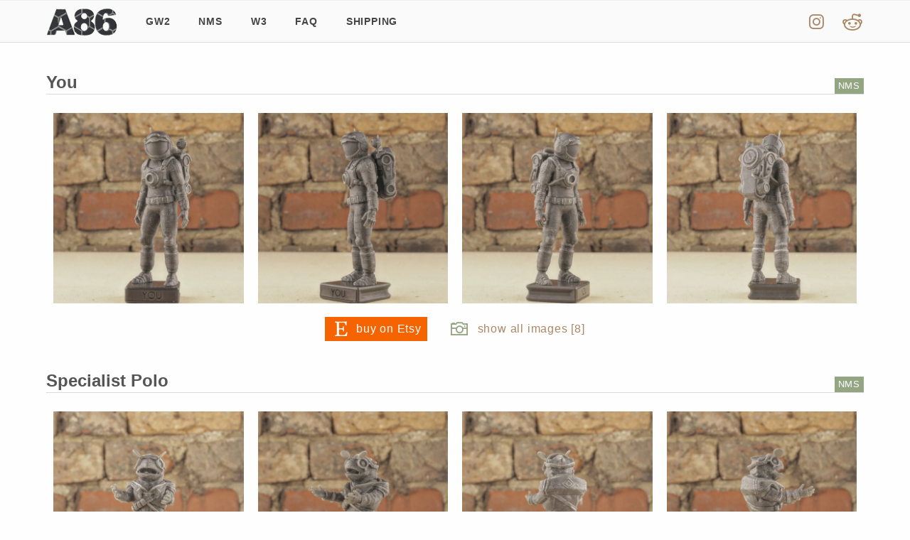

--- FILE ---
content_type: text/html; charset=UTF-8
request_url: https://a86.cz/nms
body_size: 2584
content:
<!DOCTYPE html><html lang="en"><head><meta http-equiv="Content-Type" content="text/html;charset=UTF-8"><script async src="https://www.googletagmanager.com/gtag/js?id=UA-39761898-7"></script><script>window.dataLayer = window.dataLayer || [];
    function gtag() { dataLayer.push(arguments); }
    gtag('js', new Date());
    gtag('config', 'UA-39761898-7');</script><script type="text/javascript">window.smartlook || (function (d) {
      var o = smartlook = function () { o.api.push(arguments) }, h = d.getElementsByTagName('head')[0];
      var c = d.createElement('script'); o.api = new Array(); c.async = true; c.type = 'text/javascript';
      c.charset = 'utf-8'; c.src = 'https://rec.smartlook.com/recorder.js'; h.appendChild(c);
    })(document);
    smartlook('init', '3e8d5e770a99464bf74b91e52b3d660797217a05');</script><meta charset="utf-8"><meta name="viewport" content="width=device-width, initial-scale=1, shrink-to-fit=no"><meta name="apple-mobile-web-app-capable" content="yes"><meta name="mobile-web-app-capable" content="yes"><meta name="robots" content="index, follow"><meta name="msapplication-TileColor" content="#94a582"><meta name="theme-color" content="#94a582"><meta name="msapplication-navbutton-color" content="#94a582"><meta name="apple-mobile-web-app-status-bar-style" content="#94a582"><meta name="description" content="3D printed miniatures from No Man's Sky"><link rel="preload" href="https://fonts.googleapis.com/css2?family=Ubuntu:wght@300;500&amp;display=swap"><link rel="stylesheet" type="text/css" href="/template/css/css.css?114"><link rel="stylesheet" href="/template/css/line-awesome.min.css"><link rel="icon" href="/favicon.ico"><title>No Man's Sky | A86</title><meta property="og:image" content="https://www.a86.cz/template/img/ogimage.jpg"></head><body><header><meta http-equiv="Content-Type" content="text/html;charset=UTF-8"><container><row><div class="mo hlogo col4"><a href="/"><img class="mologo" src="/template/img/logo300.png"></a></div></row><menuleft class="mo"><label for="menuLeft"><input type="checkbox" id="menuLeft"><menuicon></menuicon><txt>menu</txt></label></menuleft></container></header><mnu><container><div class="menu mohide"><a class="do menulogo" href="/"><img src="/template/img/logo.png"></a><ul><li><a href="/gw2" title="filter: Guild Wars 2">GW2</a></li><li><a href="/nms" title="filter: No Man's Sky">NMS</a></li><li><a href="/w3" title="filter: Witcher 3">W3</a></li><li><a href="/faq" title="FAQ">FAQ</a></li><li><a href="/shipping" title="Shipping by country">Shipping</a></li></ul><soc><ul><li><a href="https://www.instagram.com/alexndefo3d/" target="_blank" title="check out my Instagram @alexndefo3d"><i class="la la-instagram"></i><span class="mo">Instagram @alexndefo3d</span></a></li><li><a href="https://www.reddit.com/r/a86" target="_blank" title="check out my Reddit r/A86"><i class="la la-reddit"></i><span class="mo">Reddit r/A86</span></a></li></ul></soc></div></container></mnu><container class="body"><div fx-tag="NMS" fx-n="4" fx-p="5" class="fx fx1galleryList"><galcontainer><galitem><h2><tgmo class="mo">NMS</tgmo>You</h2><tg class="do">NMS</tg><p></p><imgcontainer limit="4" class="row"><imgitem class="col3 col6m"><img class="s8img" src="/gallery/72/1000/nms-you-n0.jpg" sizes="(min-width: 739px) 30vw, 50vw" srcset="/gallery/72/550/nms-you-n0.jpg 512w, /gallery/72/750/nms-you-n0.jpg 720w, /gallery/72/1000/nms-you-n0.jpg 1000w" alt="You | NMS | 3D model , miniature , figure" loading="lazy"></imgitem><imgitem class="col3 col6m"><img class="s8img" src="/gallery/72/1000/nms-you-n1.jpg" sizes="(min-width: 739px) 30vw, 50vw" srcset="/gallery/72/550/nms-you-n1.jpg 512w, /gallery/72/750/nms-you-n1.jpg 720w, /gallery/72/1000/nms-you-n1.jpg 1000w" alt="You | NMS | 3D model , miniature , figure" loading="lazy"></imgitem><imgitem class="col3 col6m"><img class="s8img" src="/gallery/72/1000/nms-you-n2.jpg" sizes="(min-width: 739px) 30vw, 50vw" srcset="/gallery/72/550/nms-you-n2.jpg 512w, /gallery/72/750/nms-you-n2.jpg 720w, /gallery/72/1000/nms-you-n2.jpg 1000w" alt="You | NMS | 3D model , miniature , figure" loading="lazy"></imgitem><imgitem class="col3 col6m"><img class="s8img" src="/gallery/72/1000/nms-you-n3.jpg" sizes="(min-width: 739px) 30vw, 50vw" srcset="/gallery/72/550/nms-you-n3.jpg 512w, /gallery/72/750/nms-you-n3.jpg 720w, /gallery/72/1000/nms-you-n3.jpg 1000w" alt="You | NMS | 3D model , miniature , figure" loading="lazy"></imgitem></imgcontainer><soc><a class="etsy" removeempty="1" href="https://a86cz.etsy.com/listing/1339625500/you-no-mans-sky" target="_blank" title="Buy You on Etsy"><i class="la la-etsy"></i><span>buy on Etsy</span></a><a href="/nms/you_m72" title="show detail of You gallery"><i class="la la-camera-retro"></i><span> show all images [8]</span></a></soc></galitem><galitem><h2><tgmo class="mo">NMS</tgmo>Specialist Polo</h2><tg class="do">NMS</tg><p></p><imgcontainer limit="4" class="row"><imgitem class="col3 col6m"><img class="s8img" src="/gallery/71/1000/nms-specialist-polo-n0.jpg" sizes="(min-width: 739px) 30vw, 50vw" srcset="/gallery/71/550/nms-specialist-polo-n0.jpg 512w, /gallery/71/750/nms-specialist-polo-n0.jpg 720w, /gallery/71/1000/nms-specialist-polo-n0.jpg 1000w" alt="Specialist Polo | NMS | 3D model , miniature , figure" loading="lazy"></imgitem><imgitem class="col3 col6m"><img class="s8img" src="/gallery/71/1000/nms-specialist-polo-n1.jpg" sizes="(min-width: 739px) 30vw, 50vw" srcset="/gallery/71/550/nms-specialist-polo-n1.jpg 512w, /gallery/71/750/nms-specialist-polo-n1.jpg 720w, /gallery/71/1000/nms-specialist-polo-n1.jpg 1000w" alt="Specialist Polo | NMS | 3D model , miniature , figure" loading="lazy"></imgitem><imgitem class="col3 col6m"><img class="s8img" src="/gallery/71/1000/nms-specialist-polo-n2.jpg" sizes="(min-width: 739px) 30vw, 50vw" srcset="/gallery/71/550/nms-specialist-polo-n2.jpg 512w, /gallery/71/750/nms-specialist-polo-n2.jpg 720w, /gallery/71/1000/nms-specialist-polo-n2.jpg 1000w" alt="Specialist Polo | NMS | 3D model , miniature , figure" loading="lazy"></imgitem><imgitem class="col3 col6m"><img class="s8img" src="/gallery/71/1000/nms-specialist-polo-n3.jpg" sizes="(min-width: 739px) 30vw, 50vw" srcset="/gallery/71/550/nms-specialist-polo-n3.jpg 512w, /gallery/71/750/nms-specialist-polo-n3.jpg 720w, /gallery/71/1000/nms-specialist-polo-n3.jpg 1000w" alt="Specialist Polo | NMS | 3D model , miniature , figure" loading="lazy"></imgitem></imgcontainer><soc><a class="etsy" removeempty="1" href="https://a86cz.etsy.com/listing/1353614475/specialist-polo-no-mans-sky" target="_blank" title="Buy Specialist Polo on Etsy"><i class="la la-etsy"></i><span>buy on Etsy</span></a><a href="/nms/specialist-polo_m71" title="show detail of Specialist Polo gallery"><i class="la la-camera-retro"></i><span> show all images [7]</span></a></soc></galitem><galitem><h2><tgmo class="mo">NMS</tgmo>Priest Entity Nada</h2><tg class="do">NMS</tg><p></p><imgcontainer limit="4" class="row"><imgitem class="col3 col6m"><img class="s8img" src="/gallery/70/1000/nms-priest-entity-nada-n0.jpg" sizes="(min-width: 739px) 30vw, 50vw" srcset="/gallery/70/550/nms-priest-entity-nada-n0.jpg 512w, /gallery/70/750/nms-priest-entity-nada-n0.jpg 720w, /gallery/70/1000/nms-priest-entity-nada-n0.jpg 1000w" alt="Priest Entity Nada | NMS | 3D model , miniature , figure" loading="lazy"></imgitem><imgitem class="col3 col6m"><img class="s8img" src="/gallery/70/1000/nms-priest-entity-nada-n1.jpg" sizes="(min-width: 739px) 30vw, 50vw" srcset="/gallery/70/550/nms-priest-entity-nada-n1.jpg 512w, /gallery/70/750/nms-priest-entity-nada-n1.jpg 720w, /gallery/70/1000/nms-priest-entity-nada-n1.jpg 1000w" alt="Priest Entity Nada | NMS | 3D model , miniature , figure" loading="lazy"></imgitem><imgitem class="col3 col6m"><img class="s8img" src="/gallery/70/1000/nms-priest-entity-nada-n2.jpg" sizes="(min-width: 739px) 30vw, 50vw" srcset="/gallery/70/550/nms-priest-entity-nada-n2.jpg 512w, /gallery/70/750/nms-priest-entity-nada-n2.jpg 720w, /gallery/70/1000/nms-priest-entity-nada-n2.jpg 1000w" alt="Priest Entity Nada | NMS | 3D model , miniature , figure" loading="lazy"></imgitem><imgitem class="col3 col6m"><img class="s8img" src="/gallery/70/1000/nms-priest-entity-nada-n3.jpg" sizes="(min-width: 739px) 30vw, 50vw" srcset="/gallery/70/550/nms-priest-entity-nada-n3.jpg 512w, /gallery/70/750/nms-priest-entity-nada-n3.jpg 720w, /gallery/70/1000/nms-priest-entity-nada-n3.jpg 1000w" alt="Priest Entity Nada | NMS | 3D model , miniature , figure" loading="lazy"></imgitem></imgcontainer><soc><a href="/nms/priest-entity-nada_m70" title="show detail of Priest Entity Nada gallery"><i class="la la-camera-retro"></i><span> show all images [7]</span></a></soc></galitem><galitem><h2><tgmo class="mo">NMS</tgmo>Iteration: Hesperus</h2><tg class="do">NMS</tg><p></p><imgcontainer limit="4" class="row"><imgitem class="col3 col6m"><img class="s8img" src="/gallery/69/1000/nms-iteration-hesperus-n0.jpg" sizes="(min-width: 739px) 30vw, 50vw" srcset="/gallery/69/550/nms-iteration-hesperus-n0.jpg 512w, /gallery/69/750/nms-iteration-hesperus-n0.jpg 720w, /gallery/69/1000/nms-iteration-hesperus-n0.jpg 1000w" alt="Iteration: Hesperus | NMS | 3D model , miniature , figure" loading="lazy"></imgitem><imgitem class="col3 col6m"><img class="s8img" src="/gallery/69/1000/nms-iteration-hesperus-n1.jpg" sizes="(min-width: 739px) 30vw, 50vw" srcset="/gallery/69/550/nms-iteration-hesperus-n1.jpg 512w, /gallery/69/750/nms-iteration-hesperus-n1.jpg 720w, /gallery/69/1000/nms-iteration-hesperus-n1.jpg 1000w" alt="Iteration: Hesperus | NMS | 3D model , miniature , figure" loading="lazy"></imgitem><imgitem class="col3 col6m"><img class="s8img" src="/gallery/69/1000/nms-iteration-hesperus-n2.jpg" sizes="(min-width: 739px) 30vw, 50vw" srcset="/gallery/69/550/nms-iteration-hesperus-n2.jpg 512w, /gallery/69/750/nms-iteration-hesperus-n2.jpg 720w, /gallery/69/1000/nms-iteration-hesperus-n2.jpg 1000w" alt="Iteration: Hesperus | NMS | 3D model , miniature , figure" loading="lazy"></imgitem><imgitem class="col3 col6m"><img class="s8img" src="/gallery/69/1000/nms-iteration-hesperus-n3.jpg" sizes="(min-width: 739px) 30vw, 50vw" srcset="/gallery/69/550/nms-iteration-hesperus-n3.jpg 512w, /gallery/69/750/nms-iteration-hesperus-n3.jpg 720w, /gallery/69/1000/nms-iteration-hesperus-n3.jpg 1000w" alt="Iteration: Hesperus | NMS | 3D model , miniature , figure" loading="lazy"></imgitem></imgcontainer><soc><a href="/nms/iteration-hesperus_m69" title="show detail of Iteration: Hesperus gallery"><i class="la la-camera-retro"></i><span> show all images [7]</span></a></soc></galitem><galitem><h2><tgmo class="mo">NMS</tgmo>Iteration: Tethys</h2><tg class="do">NMS</tg><p></p><imgcontainer limit="4" class="row"><imgitem class="col3 col6m"><img class="s8img" src="/gallery/68/1000/nms-iteration-tethys-n0.jpg" sizes="(min-width: 739px) 30vw, 50vw" srcset="/gallery/68/550/nms-iteration-tethys-n0.jpg 512w, /gallery/68/750/nms-iteration-tethys-n0.jpg 720w, /gallery/68/1000/nms-iteration-tethys-n0.jpg 1000w" alt="Iteration: Tethys | NMS | 3D model , miniature , figure" loading="lazy"></imgitem><imgitem class="col3 col6m"><img class="s8img" src="/gallery/68/1000/nms-iteration-tethys-n1.jpg" sizes="(min-width: 739px) 30vw, 50vw" srcset="/gallery/68/550/nms-iteration-tethys-n1.jpg 512w, /gallery/68/750/nms-iteration-tethys-n1.jpg 720w, /gallery/68/1000/nms-iteration-tethys-n1.jpg 1000w" alt="Iteration: Tethys | NMS | 3D model , miniature , figure" loading="lazy"></imgitem><imgitem class="col3 col6m"><img class="s8img" src="/gallery/68/1000/nms-iteration-tethys-n2.jpg" sizes="(min-width: 739px) 30vw, 50vw" srcset="/gallery/68/550/nms-iteration-tethys-n2.jpg 512w, /gallery/68/750/nms-iteration-tethys-n2.jpg 720w, /gallery/68/1000/nms-iteration-tethys-n2.jpg 1000w" alt="Iteration: Tethys | NMS | 3D model , miniature , figure" loading="lazy"></imgitem><imgitem class="col3 col6m"><img class="s8img" src="/gallery/68/1000/nms-iteration-tethys-n3.jpg" sizes="(min-width: 739px) 30vw, 50vw" srcset="/gallery/68/550/nms-iteration-tethys-n3.jpg 512w, /gallery/68/750/nms-iteration-tethys-n3.jpg 720w, /gallery/68/1000/nms-iteration-tethys-n3.jpg 1000w" alt="Iteration: Tethys | NMS | 3D model , miniature , figure" loading="lazy"></imgitem></imgcontainer><soc><a href="/nms/iteration-tethys_m68" title="show detail of Iteration: Tethys gallery"><i class="la la-camera-retro"></i><span> show all images [8]</span></a></soc></galitem></galcontainer><pagination><a data-k2="pagPrev" title="previous page" class="k2hidden" disabled><i class="las la-backward"></i></a><a data-k2="pagCur" title="current page">1</a><a data-k2="pagAnext" title="go to page 2" href="?p=2">2</a><a data-k2="pagAnext" title="go to page 3" href="?p=3">3</a><a data-k2="pagAnext" title="go to page 4" href="?p=4">4</a><a data-k2="pagAnext" title="go to page 5" href="?p=5">5</a><a data-k2="pagNext" title="next page" href="?p=2"><i class="las la-forward"></i></a></pagination></div></container><footer><container></container><footnote>
Want something?
<img src="/template/img/a86a86.svg"> send me a message.</footnote></footer><script src="/template/js/jquery.min.js"></script><script src="/template/js/js.js?v111" defer></script><input type="hidden" value="1A86czXCZxvtSmz3a43dVq6uNNEkQsioo9"><script type="text/javascript" src="/standard/common/common.js?3" defer></script><script type="text/javascript" src="/standard/m1web/m1web.js?3" defer></script></body></html>

--- FILE ---
content_type: text/css
request_url: https://a86.cz/template/css/css.css?114
body_size: 4008
content:
* {
  -moz-box-sizing: border-box;
  box-sizing: border-box;
  -webkit-box-sizing: border-box;
}

:after, :before {
  -webkit-box-sizing: inherit;
  -moz-box-sizing: inherit;
  box-sizing: inherit;
}

html, body {
  width: 100%;
  max-width: 100%;
  height: 100%;
  overflow-x: hidden;
}

html {
  font-size: 62.5%;
  -webkit-font-smoothing: antialiased;
  -ms-text-size-adjust: 100%;
  -webkit-text-size-adjust: 100%;
  /*overflow-y: scroll;*/
  background: #fefefe;
  letter-spacing: 0.05rem;
}

body {
  font-size: 16px;
  font-size: 1.6rem;
  margin: 0;
  padding: 0;
  font-family: 'Ubuntu', sans-serif;
  font-weight: 400;
  font-style: normal;
  color: #555;
  opacity: 1;
  visibility: visible;
  -webkit-transition: opacity 0.24s ease-in-out;
  -moz-transition: opacity 0.24s ease-in-out;
  transition: opacity 0.24s ease-in-out;
  background: #fefefe;
  line-height: 2.8rem;
  text-rendering: optimizeLegibility;
  position: relative;
  font-style: normal;
}

table {
  width: 100%
}

td {
  vertical-align: top
}

container {
  display: block;
  margin: 0 auto;
  max-width: 117rem;
  padding: 0 1rem;
  position: relative;
}

.lll {
  text-align: left;
}

.ccc {
  text-align: center;
}

.rrr {
  text-align: right;
}

img {
  max-width: 100%;
}

a {
  color: #a86;
  /*#ad6844*/
  text-decoration: none;
  -webkit-transition: all 0.3s ease-in-out;
  -moz-transition: all 0.3s ease-in-out;
  -o-transition: all 0.3s ease-in-out;
  transition: all 0.3s ease-in-out;
  font-weight: 600;
}

a:hover, a:active, a:focus {
  color: #643c27;
  text-decoration: underline;
}

footer a {
  color: #eee;
}

footer a:hover, footer a:active {
  color: #fff;
}

h1, h2, h3, h4, h5, h6 {
  font-family: 'Ubuntu', sans-serif;
  font-style: normal;
  font-weight: 600;
  color: #555555;
  line-height: 3.2rem;
  margin: 0 0 1.6rem 0;
  letter-spacing: 0;
}

h1 {
  font-size: 3.6rem;
  margin-top: 3rem
}

h2 {
  font-size: 2.4rem;
}

h2+p {
  margin-top: 1.2rem;
}

h3 {
  font-size: 2.0rem;
}

h3+p {
  margin-top: 1.2rem;
}

h4 {
  font-size: 1.8rem;
}

h4+p {
  margin-top: 1.2rem;
}

h5 {
  font-size: 1.5rem;
}

h6 {
  font-size: 1.5rem;
}

*+p {
  margin-top: 1.2rem;
}

p {
  font-style: normal;
  font-weight: 400;
  margin: 1.2rem 0 1.2rem;
  padding: 0;
}

b {
  font-weight: 600;
}

ul, li {
  list-style-type: none;
}

input[type=text], input[type=password], input[type=submit], input[type=button], textarea {
  -webkit-border-radius: 0;
  -moz-border-radius: 0;
  border-radius: 0;
  -webkit-background-clip: padding-box;
  -moz-background-clip: padding;
  background-clip: padding-box;
  -webkit-box-shadow: 0 0 0 0 rgba(0, 0, 0, 0);
  -moz-box-shadow: 0 0 0 0 rgba(0, 0, 0, 0);
  box-shadow: 0 0 0 0 rgba(0, 0, 0, 0);
}

input[type=text]:focus, input[type=password]:focus, input[type=submit]:focus, input[type=button]:focus, textarea:focus {
  -webkit-box-shadow: 0 0 0 0 rgba(0, 0, 0, 0);
  -moz-box-shadow: 0 0 0 0 rgba(0, 0, 0, 0);
  box-shadow: 0 0 0 0 rgba(0, 0, 0, 0);
}

msg {
  display: block;
  border: 1px solid #e1e2e1;
  background: #f5f5f6;
  font-size: 1.6rem;
  font-weight: 500;
  margin: 1rem 0;
  width: 100%;
  color: #000;
  padding: 1rem;
}

msg a {
  color: #444
}

.msgi {
  background: #c5cae9;
  border-color: #9499b7;
  color: #172071
}

.msgo {
  background: #c5e1a5;
  border-color: #aed581;
  color: #33691e
}

.msgw {
  background: #ffe082;
  border-color: #caae53;
  color: #883900
}

.msge {
  background: #ffab91;
  border-color: #c97b63;
  color: #581805;
}

.msgSm {
  font-size: 1.4rem;
  font-weight: 400;
  padding: .6rem;
  margin: 0;
  margin-top: 2px;
}

.btn {
  font-size: 1.5rem;
  text-transform: uppercase;
  text-align: center;
  -webkit-transition: 0.3s 0.2s ease-in-out;
  -moz-transition: 0.3s 0.2s ease-in-out;
  -o-transition: 0.3s 0.2s ease-in-out;
  transition: 0.3s 0.2s ease-in-out;
  border: 0px solid transparent;
  background: #94a582;
  color: #FFFFFF;
  -webkit-border-radius: 0px;
  -moz-border-radius: 0px;
  border-radius: 0px;
  -webkit-background-clip: padding-box;
  -moz-background-clip: padding;
  background-clip: padding-box;
  padding: 1.2rem 2rem;
  line-height: 3rem;
  display: inline-block;
  cursor: pointer;
  font-weight: 600;
}

.btn:hover {
  border: 0px solid transparent;
  color: #FFFFFF;
  background: #444357;
  text-decoration: none;
}

row, .row {
  display: block;
}

row:after, .row:after {
  content: "";
  display: table;
  clear: both;
}

.col1, .col2, .col3, .col4, .col5, .col6, .col7, .col8, .col9, .col10, .col11, .col12, .col1m, .col2m, .col3m, .col4m, .col5m, .col6m, .col7m, .col8m, .col9m, .col10m, .col11m, .col12m {
  width: 100%;
  float: left;
  padding: .5rem;
}

.col1m {
  width: 8.33%;
}

.col2m {
  width: 16.66%;
}

.col3m {
  width: 25%;
}

.col4m {
  width: 33.33%;
}

.col5m {
  width: 41.66%;
}

.col6m {
  width: 50%;
}

.col7m {
  width: 58.33%;
}

.col8m {
  width: 66.66%;
}

.col9m {
  width: 75%;
}

.col10m {
  width: 83.33%;
}

.col11m {
  width: 91.66%;
}

.col12m {
  width: 100%;
}

.col24m {
  width: 50%;
}

.formGroup {
  margin-bottom: 1.8rem;
}

.formGroup label {
  cursor: pointer;
}

.formGroup label span {
  display: inline-block;
  max-width: 100%;
  margin-bottom: 5px;
}

mnu {
  display: block;
  background: #fafafa;
  border-top: 1px solid #eeeeee
}

mnu ul {
  margin: 0;
  padding: 0;
}

mnu li {
  display: inline-block;
  margin: 0.5rem 0
}

mnu a {
  display: block;
  font-weight: 600;
  padding: 1rem 2rem;
  color: #444;
  text-transform: uppercase;
  font-size: 1.4rem;
}

mnu a:hover, mnu a:active, mnu a.active1, mnu a:focus {
  text-decoration: none;
  color: #fefefe;
  background: #94a582;
}

mnu soc {
  display: block;
  position: absolute;
  top: 0;
  right: 0
}

mnu soc a {
  font-size: 3rem;
  color: #a86;
  padding: 1rem;
}

mnu, h2 {
  border-bottom: 1px solid #dbdbdb
}

menuLeft {
  display: block;
  position: absolute;
  height: 5rem;
  top: 1.2rem;
  right: 0.5rem;
}

menuLeft label {
  display: block;
  width: 4rem;
  height: 5rem;
  position: absolute;
  right: 0
}

menuLeft input {
  position: absolute;
  opacity: 0;
  visibility: hidden;
}

menuLeft menuIcon {
  background: none transparent;
  border: .3rem solid #94a582;
  border-left: 0 solid transparent;
  border-right: 0 solid transparent;
  cursor: pointer;
  display: block;
  height: 1.9rem;
  position: absolute;
  top: 0;
  right: .6rem;
  width: 2.8rem;
  transition: all .2s;
}

menuLeft menuIcon::before {
  background: #94a582;
  content: '';
  height: .3rem;
  left: 0;
  position: absolute;
  top: .5rem;
  width: 2.8rem;
  transition: all .2s;
}

menuLeft menuIcon::after {
  background: #222;
  content: '';
  height: .3rem;
  left: 0;
  position: absolute;
  top: .5rem;
  opacity: 0;
  visibility: hidden;
  width: 100%;
  transform: rotate(90deg);
  transition: all .2s;
}

menuLeft input:checked+menuIcon {
  border: 3px solid #222;
  border-radius: 50%;
  height: 2.8rem;
  top: -.6rem;
  transform: rotate(-135deg);
}

menuLeft input:checked+menuIcon::before {
  background: #222;
  top: .9rem;
  left: .4rem;
  width: 1.4rem;
}

menuLeft input:checked+menuIcon::after {
  background: #222;
  opacity: 1;
  top: .9rem;
  left: .4rem;
  visibility: visible;
  width: 1.4rem;
}

menuLeft txt {
  display: block;
  font-size: 1.3rem;
  text-align: center;
  font-weight: 400;
  padding-top: 1.4rem;
  padding-bottom: 1rem;
  color: #222;
}

.mologo {
  height: 4.0rem;
  vertical-align: middle
}

.menulogo {
  display: inline-block;
  background: none;
  padding: 0;
  margin: 0;
}

.menulogo:hover {
  background: none;
}

.menulogo img {
  height: 4.0rem;
  vertical-align: middle;
  margin-right: 2rem
}

.menu ul {
  display: inline-block;
}

footer {
  display: block;
  overflow: hidden;
  z-index: 1;
  background-color: transparent;
  background-repeat: no-repeat;
  background-position: center;
  color: #eee;
  /*padding: 5rem 0 0 0;*/
  margin-top: 5rem;
}

footnote {
  display: block;
  background: #111;
  text-align: center;
  color: #d4cebb;
  font-size: 2rem;
  padding: 1rem 0
}

footer img {
  vertical-align: middle
}

footnote div {
  /*sfont-size: 1rem;*/
  font-family: 'Courier New', Courier, monospace;
  white-space: nowrap;
  margin: 1rem 0
}

form input {
  display: inline-block;
  border: 1px solid #a86;
  padding: 1.2rem;
  width: 100%;
  background: #fafafa;
}

form textarea {
  border: 1px solid #a86;
  width: 100%;
  height: 10rem;
  padding: 1.2rem;
  background: #fafafa;
}

label {
  cursor: pointer
}

label span {
  font-weight: bold;
  display: block
}

.k2inputFail {
  border-color: #ba3d3d;
  background: #f3d6d6;
}

galitem {
  display: block;
  position: relative;
  margin-top: 4rem
}

galitem soc {
  display: block;
  text-align: center
}

galitem soc a {
  display: inline-block;
  margin: 0 1.5rem
}

galitem soc a i {
  font-size: 3rem;
  vertical-align: middle;
  margin-right: .5rem;
  color: #94a582
}

galitem soc a span {
  font-weight: 300;
  vertical-align: middle
}

galitem tg {
  display: inline-block;
  background: #94a582;
  color: #FFFFFF;
  font-weight: 300;
  font-size: .8em;
  padding: .5rem;
  position: absolute;
  right: 0;
  top: 1rem;
  line-height: 1;
}

imgitem img {
  width: 100%
}

galitem h1, galitem h2 {
  display: flex;
  align-items: flex-start
}

tgmo {
  display: inline-block;
  background: #94a582;
  color: #FFFFFF;
  font-weight: 300;
  font-size: .7em;
  padding: 0 .5rem;
  line-height: 1.5;
  margin-right: .5rem
}

pagination {
  display: block;
  text-align: center;
  margin-top: 6rem
}

pagination a {
  display: inline-block;
  margin: .1rem .5rem;
  padding: .4rem .6rem;
  background: #94a582;
  color: #fff;
  min-width: 4rem
}

pagination a:hover {
  background: #a86;
  color: #fff;
  text-decoration: none
}

pagination a.k2hidden {
  display: inline-block !important;
  cursor: no-drop;
  background: #cdd3dd;
  color: #525e54
}

pagination [data-k2="pagCur"] {
  cursor: default;
  background: #a86;
}

question, answer {
  display: block
}

question {
  font-weight: bold;
  font-size: 1.8rem;
  margin-top: 4rem
}

answer {
  margin-left: 1rem;
  color: #94a582;
}

.fx4itemList {
  line-height: 1.2
}

.fx4itemList .popup {
  position: fixed;
  top: 0;
  left: 0;
  width: 100vw;
  height: 100vh;
  background: none;
  z-index: 20;
  margin: 0 auto;
}

.fx4itemList .popup:after {
  position: fixed;
  content: "";
  top: 0;
  left: 0;
  bottom: 0;
  right: 0;
  background: rgba(0, 0, 0, 0.8);
  z-index: -2;
}

.fx4itemList .popup:before {
  position: absolute;
  content: "";
  top: 0;
  left: 0;
  bottom: 0;
  right: 0;
  background: none;
  z-index: -1;
}

.fx4itemList .popupGallery ul {
  display: flex;
  flex-flow: row wrap;
  list-style: none;
  margin: 0;
  padding: 0;
}

.fx4itemList .popupGallery li {
  margin: 0 auto;
  flex-basis: calc(50% - 1rem);
}

.fx4itemList .popupGallery img {
  width: auto;
  height: auto;
  max-width: 50vw;
  max-height: 50vh;
}

.fx4itemList #helper {
  display: block;
  width: 1px;
  height: 1px
}

.fx4itemList h3 {
  margin: 0;
  margin-top: 1rem;
  display: inline-block;
  padding: 0 1rem;
  border-bottom: 1px solid #aa8866
}

.fx4itemList .gallery div {
  border: 1px solid #eee;
  padding: 0.1rem;
  cursor: pointer
}

.fx4itemList .desc {
  text-align: center;
}

.fx4itemList .desc table {
  text-align: center;
  margin: 0 auto
}

.fx4itemList table {
  border-collapse: collapse;
  max-width: 35rem
}

.fx4itemList table td {
  border: 1px solid #eee;
  padding-left: 0.5rem;
  font-size: 1.4rem;
  line-height: 1.4
}

.fx4itemList p {
  margin: 0;
  margin-bottom: 0.5rem
}

.fx4itemList .add {
  margin-bottom: 1rem;
  text-align: center
}

.fx4itemList label {
  display: inline-block;
  padding: 0;
  margin: 0;
  vertical-align: top
}

.fx4itemList label span {
  font-weight: normal
}

.fx4itemList label .price {
  font-weight: bold;
  font-size: 2.2rem;
  margin: 0 1rem
}

.fx4itemList button {
  line-height: 1;
  text-transform: none;
  margin-top: 1rem;
  min-width: 18rem;
  width: 100%;
}

.fx4itemList .btnAdd {
  background: #5e8b2f
}

.fx4itemList .color, .fx4itemForm .sumShipping {
  border: 1px solid #94a582;
  font-weight: bold;
  font-size: 1.6rem;
  padding: .2rem 0;
  background: #fff;
}

.fx4itemForm .sumShipping.k2inputFail {
  border-color: #ba3d3d;
  background: #f3d6d6;
}

.fx4itemForm {
  margin-top: 4rem
}

.fx4itemForm .bagItem img {
  border: 1px solid #eeeeee
}

.fx4itemForm .bagTable th {
  font-weight: normal;
  color: #aaa
}

.fx4itemForm .bagTable {
  max-width: 73rem;
  margin: 0 auto
}

.fx4itemForm .bagTable .td1 {
  width: 10rem
}

.fx4itemForm .bagTable .td2 {
  text-align: center
}

.fx4itemForm .bagTable .td3 {
  text-align: center
}

.fx4itemForm .bagTable .td3 discount {
  display: inline-block;
  color: #5e8b2f;
  font-weight: bold
}

.fx4itemForm .bagTable .td4 {
  font-weight: bold;
  text-align: right;
  color: #000
}

.fx4itemForm .bagTable .td5 {
  text-align: right;
}

.fx4itemForm .bagEmpty {
  text-align: center;
  margin: 5rem 0;
  color: #ba3d3d;
  font-weight: bold
}

.fx4itemForm .bagTable tfoot th {
  color: #555;
  font-weight: bold
}

.fx4itemForm .bagTable tfoot .isDiscount th.discountValue {
  color: #5e8b2f;
}

.fx4itemForm .bagTerms {
  text-decoration: underline;
  color: #000
}

.fx4itemForm .btnPlace {
  background: #5e8b2f;
  width: 100%;
  line-height: 1.2;
  font-size: 2.2rem;
  letter-spacing: .1rem
}

.fx4itemForm .btnPlace small {
  font-size: 1.2rem
}

.fx4itemForm input.vop {
  display: none
}

.fx4itemForm input.vop:checked~.unchecked {
  display: none;
}

.fx4itemForm input.vop:not(:checked)~.checked {
  display: none;
}

.fx4itemForm label.vop span {
  display: inline-block
}

.fx4itemForm label.vop i {
  font-size: 4rem
}

.fx4itemForm label.vop {
  display: flex;
  align-items: center;
  justify-content: center;
}

.fx4itemForm .k2inputFail~.unchecked {
  color: #ba3d3d
}

.fx4itemForm .k2inputFail~span {
  color: #ba3d3d
}

.afterFormTpl .strike {
  text-decoration: line-through;
  cursor: not-allowed;
}

.afterFormTpl .paypalLink {
  display: block;
  background: #5e8b2f;
  color: #fff;
  padding: 2rem 0;
  max-width: 30rem;
  margin: 3rem auto
}

.afterFormTpl .paypalLink:hover {
  color: #eee
}

.afterFormTpl {
  max-width: 60rem;
  margin: 5rem auto
}

.afterFormTpl .orderID {
  color: #5e8b2f
}

.afterFormTpl .paymentRequest span {
  color: #b16721;
  display: block;
  font-weight: bold;
}

#bagTerms {
  padding-top: .5rem;
  background: #eee;
  line-height: 1;
  letter-spacing: 0;
  font-size: 1.4rem
}

#bagTerms ul {
  margin: 0;
  padding-top: .5rem;
  padding-bottom: .5rem;
}

#bagTerms ul li {
  list-style-type: disc;
  padding: 0;
}

/* mobile */

@media only screen and (max-width: 739px) {
  .do {
    display: none !important;
  }

  header .hlogo.col4 {
    text-align: left !important;
    width: 100%;
    max-width: 80%;
  }

  mnu li {
    display: block;
    margin: 0.5rem 0
  }

  mnu soc {
    display: block;
    position: relative;
    top: auto;
    right: auto;
  }

  mnu soc span {
    font-size: 1.2rem;
    vertical-align: middle
  }

  mnu soc {
    padding-bottom: .5rem;
    border-bottom: 1px solid #eeeeee
  }

  .mohide {
    display: none
  }

  .menu ul {
    display: block;
  }

  pagination a {
    margin: .1rem .4rem;
    padding: .4rem .5rem;
    min-width: 3.8rem
  }

  galitem soc a {
    display: block;
    margin: 1.5rem
  }

  h1, h2 {
    font-size: 3rem;
    margin-top: 2rem
  }

  footnote {
    font-size: 1.2rem;
  }

  .fx4itemList h3 {
    margin-top: 3rem;
  }

  .fx4itemList .gallery div {
    cursor: default;
  }

  .fx4itemList #helper {
    display: none;
  }
}

.fx1shippingTable table {
  max-width: 35rem;
  border-collapse: collapse;
  margin-bottom: 3rem
}

.fx1shippingTable td {
  vertical-align: middle
}

.fx1shippingTable tr:hover {
  background: #eee
}

.fx1shippingTable img {
  border: 1px solid #aaa
}

.fx1nft noitem {
  display: block;
  text-align: center;
  font-size: 3rem;
  height: 50vh;
  line-height: 50vh
}

.fx1nft applied {
  display: block;
  text-align: center;
  font-size: 3rem;
  margin: 10rem 0
}

.fx1nft big {
  display: block;
  font-size: 3rem;
  margin: 2rem 0
}

.fx1nft mid {
  display: block;
  font-size: 2rem;
  margin: 2rem 0
}

.catz a {
  display: inline-block;
  border: 1px solid #94a582;
  padding: 0.5rem 1rem;
  margin: 0 1rem
}

.catz a.active {
  background: #94a582;
  color: #FFFFFF;
}

/* desktop */

@media only screen and (min-width: 740px) {
  .mo {
    display: none !important;
  }

  row {
    margin: 0 -1rem;
  }

  .col1, .col2, .col3, .col4, .col5, .col6, .col7, .col8, .col9, .col10, .col11, .col12, .col24 {
    padding: 1rem;
  }

  .col1 {
    width: 8.33%;
  }

  .col2 {
    width: 16.66%;
  }

  .col3 {
    width: 25%;
  }

  .col4 {
    width: 33.33%;
  }

  .col5 {
    width: 41.66%;
  }

  .col6 {
    width: 50%;
  }

  .col7 {
    width: 58.33%;
  }

  .col8 {
    width: 66.66%;
  }

  .col9 {
    width: 75%;
  }

  .col10 {
    width: 83.33%;
  }

  .col11 {
    width: 91.66%;
  }

  .col12 {
    width: 100%;
  }

  header .htext.col8 {
    padding-left: 0
  }
}

a.etsy {
  background: #f56400;
  color: #fff;
  padding: .2rem .8rem
}

a.etsy:hover, a.etsy:active {
  color: #fff;
}

a.etsy i {
  background: #f56400;
  color: #fff
}

/*
@media only screen and (max-width: 1120px) {
  container {
    padding: 0 2rem
  }
  header .hlogo.col4 {
    text-align: center;
    width: 100%;
    padding-bottom: 0;
  }
  header .htext.col8 {
    width: 100%;
    padding-top: 0
  }
  header box icon {
    margin-right: 1rem
  }
  header text span {
    font-size: 1.3rem
  }
  mnu a {
    padding: .8rem 1.8rem;
    font-size: 1.3rem;
  }
  .subcat span {
    font-size: 1.2rem
  }
  .subcat img {
    max-height: 3.8rem;
    margin-right: .4rem
  }
}*/

--- FILE ---
content_type: image/svg+xml
request_url: https://a86.cz/template/img/a86a86.svg
body_size: 800
content:
<svg width="153" height="26" xmlns="http://www.w3.org/2000/svg">
 <!-- Created with Method Draw - http://github.com/duopixel/Method-Draw/ -->
 <g>
  <title>background</title>
  <rect fill="#111111" id="canvas_background" height="28" width="155" y="-1" x="-1"/>
  <g display="none" overflow="visible" y="0" x="0" height="100%" width="100%" id="canvasGrid">
   <rect fill="url(#gridpattern)" stroke-width="0" y="0" x="0" height="100%" width="100%"/>
  </g>
 </g>
 <g>
  <title>Layer 1</title>
  <text stroke="#000000" transform="matrix(0.9768073171254841,0,0,0.9768073171254841,-100.32300918946856,-83.39731177442182) " xml:space="preserve" text-anchor="start" font-family="Arvo, sans-serif" font-size="24" id="svg_1" y="105.45688" x="106" stroke-width="0" fill="#94a582">A86@A86.cz</text>
 </g>
</svg>

--- FILE ---
content_type: application/javascript
request_url: https://a86.cz/standard/m1web/m1web.js?3
body_size: 648
content:
window.k2m1 = (function () {
  //console.log('m1web');
  var post = x(currentExecutingScript());
  var inAction = false;

  $(document).on('click', '.fx1doge button', function (e) {
    e.preventDefault();
    fx1doge($(this));
  });

  function fx1doge(btn) {
    var fx = btn.closest('.fx');
    if (fx.length) {
      fx.find('.k2msg').hide();
      var check = checkInputs(fx, 0);
      var isValid = check.isValid;
      var ID = btn.attr('data-id');
      var CRC = btn.attr('data-CRC');
      if (!inAction && isValid && ID && CRC) {
        var inputs = getInputs(fx);
        inputs = JSON.stringify(inputs);
        inAction = true;
        $.post(post, {
          l: 3,
          ID: ID,
          CRC: CRC,
          inputs: inputs
        }, function (data) {
          //console.log('DATA = ' + data);
          var d = tryParseJSON(data);
          if (typeof d === 'object') {
            //console.log(d);
            if (!d.fail) {
              console.log('ok');
              $('div.done').html(d.html);
              fx.html('').remove();
              location.href = "#";
              location.href = "#done";
            } else {
              console.log('failed');
              console.log(d);
              msgShow(fx, 0);
            }
          } else {
            console.log('DATA = ' + data);
          }
          inAction = false;
        });
      } else {
        msgShow(fx, 1);
      }
    }
  }

  $(document).on('click', '.fx1nft button', function (e) {
    e.preventDefault();
    fx1nft($(this));
  });

  function fx1nft(btn) {
    var fx = btn.closest('.fx');
    if (fx.length) {
      fx.find('.k2msg').hide();
      var check = checkInputs(fx, 0);
      var isValid = check.isValid;
      var ID = btn.attr('data-id');
      if (!inAction && isValid && ID) {
        var inputs = getInputs(fx);
        console.log(inputs);
        inputs = JSON.stringify(inputs);
        inAction = true;
        $.post(post, {
          l: 2,
          ID: ID,
          inputs: inputs
        }, function (data) {
          //console.log('DATA = ' + data);
          var d = tryParseJSON(data);
          if (typeof d === 'object') {
            //console.log(d);
            if (!d.fail) {
              console.log('ok');
              msgShow(fx, 2);
              fx.find('form').remove();
            } else {
              console.log('failed');
              console.log(d);
              msgShow(fx, 0);
            }
          } else {
            console.log('DATA = ' + data);
          }
          inAction = false;
        });
      } else {
        msgShow(fx, 1);
      }
    }
  }
})();

--- FILE ---
content_type: application/javascript
request_url: https://a86.cz/template/js/js.js?v111
body_size: 302
content:
const menuLeft = document.getElementById('menuLeft');
menuLeft.addEventListener('change', (event) => {
  if (event.target.checked) {
    openMobileMenu();
  } else {
    closeMobileMenu();
  }
})

function openMobileMenu() {
  console.log('open');
  mobileMenu(1);
}

function closeMobileMenu() {
  console.log('close');
  mobileMenu(0);
}

function mobileMenu(a) {
  var el = $('.menu');
  if (a) {
    el.removeClass('mohide');
  } else {
    el.addClass('mohide');
  }
}

$(document).ready(function () {
  $('#menuLeft').prop('checked', false); //zavrit menu
});
